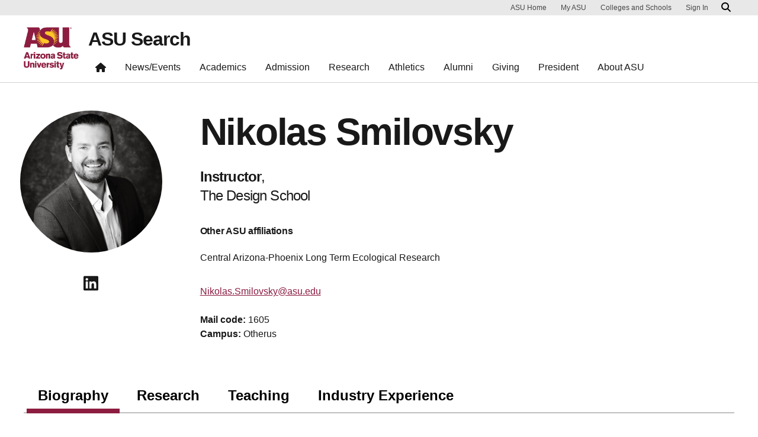

--- FILE ---
content_type: text/html; charset=UTF-8
request_url: https://search.asu.edu/profile/1152697
body_size: 8276
content:
<!DOCTYPE html>
<html class="fontawesome-i2svg-pending"  lang="en" dir="ltr">
  <head>
    <meta charset="utf-8" />
<script>window.dataLayer = window.dataLayer || [];</script>
<script>
    // Google Tag Manager - GTM-KDWN8Z
    (function(w,d,s,l,i){w[l]=w[l]||[];w[l].push({'gtm.start':
    new Date().getTime(),event:'gtm.js'});var f=d.getElementsByTagName(s)[0],
    j=d.createElement(s),dl=l!='dataLayer'?'&amp;l='+l:'';j.async=true;j.src=
    '//www.googletagmanager.com/gtm.js?id='+i+dl;f.parentNode.insertBefore(j,f);
    })(window,document,'script','dataLayer','GTM-KDWN8Z');
</script>
<meta name="description" content="ASU Search" />
<link rel="canonical" href="https://search.asu.edu/profile/1152697" />
<meta name="Generator" content="Drupal 10 (https://www.drupal.org)" />
<meta name="MobileOptimized" content="width" />
<meta name="HandheldFriendly" content="true" />
<meta name="viewport" content="width=device-width, initial-scale=1.0" />
<meta name="cmsversion" http-equiv="X-Name-of-Distro" content="Webspark2:2.14.2" />
<link rel="icon" href="/themes/webspark/renovation/favicon.ico" type="image/vnd.microsoft.icon" />

    <title>Nikolas Smilovsky | ASU Search</title>
    <link rel="stylesheet" media="all" href="/sites/default/files/css/css_fAq0smVRYYXH4llGuZ5kewvLCQfacBDp1ygcAvorGbU.css?delta=0&amp;language=en&amp;theme=webdir&amp;include=[base64]" />
<link rel="stylesheet" media="all" href="/sites/default/files/css/css_xllDACgP-dVAppMSw0SbmFXtkEEOpJnabKeDx__uSZ8.css?delta=1&amp;language=en&amp;theme=webdir&amp;include=[base64]" />

    <script src="/core/assets/vendor/modernizr/modernizr.min.js?v=3.11.7"></script>

            <script defer src="/libraries/fontawesome/js/all.min.js"></script>
      <script defer src="/themes/webspark/renovation/js/asuawesome.js"></script>
  </head>
    <body>
      
    <!-- Google Tag Manager (noscript) - GTM-KDWN8Z -->
    <noscript><iframe src="//www.googletagmanager.com/ns.html?id=GTM-KDWN8Z"
    height="0" width="0" style="display:none;visibility:hidden"></iframe>
    </noscript>
    <!-- End Google Tag Manager (noscript) - GTM-KDWN8Z -->

      <div class="dialog-off-canvas-main-canvas" data-off-canvas-main-canvas>
      <header>
        
  <div class="block block--webdir-asubrandheader">

  
    

            
        <!-- Cookie Consent component will be initialized in this container. -->
        <div id="ws2CookieConsentContainer" class="cookieConsentContainer"></div>
        <!-- Header component will be initialized in this container. -->
        <div id="ws2HeaderContainer"></div>
      
  </div>


  </header>
<main>
  <div class="page page-wrapper-webspark ">
    <div class="pt-5 pb-5">

      
              <div id="skip-to-content" class="page__content center-container max-size-container">
            <div data-drupal-messages-fallback class="hidden"></div>
<div class="profile">
  <article>
    
    

          <div class="spacing-top-72 spacing-bottom-36 breakout">
  <div class="container uds-person-profile">
    <div class="profile-img-container">
      <div class="profile-img-placeholder mb-3">
        <img class="profile-img" src="https://webapp4.asu.edu/photo-ws/directory_photo/nsmilovs?size=medium&amp;break=1764008060&amp;blankImage2=1" alt="Nikolas Smilovsky">
      </div>
              <ul class="person-social-medias">
                                <li>
              <a
                href="https://www.linkedin.com/in/nikolas-smilovsky-phd/"
                aria-label="Go to user Linkedin profile"
                data-ga-event="link"
                data-ga-action="click"
                data-ga-name="onclick"
                data-ga-type="external link"
                data-ga-region="main content"
                data-ga-section="Nikolas Smilovsky"
                data-ga="linkedin icon">
                <span class="fab fa-linkedin"></span>
              </a>
            </li>
                                      </ul>
          </div>
    <div class="person">
      <h1 class="mt-0 mb-3">Nikolas Smilovsky</h1>
      <div id="primary-affiliation">
        <div class="primary-title"><strong>Instructor</strong>,</div>
        <div class="primary-dept"> The Design School </div>
      </div>
              <div class="h5 mt-4 mb-3"><strong>Other ASU affiliations</strong></div>
        <div id="other-affiliations">
                      <div class="affiliation">
                                          Central Arizona-Phoenix Long Term Ecological Research
            </div>
                  </div>
            <ul class="person-contact-info mt-2 mb-3">
                  <li>
            <div class="contact-row1">
              <a href="/cdn-cgi/l/email-protection#046a6d6f6b6865772a77696d686b72776f7d446577712a616071" aria-label="Email user" data-ga-event="link" data-ga-action="click" data-ga-name="onclick" data-ga-type="internal link" data-ga-region="main content" data-ga-section="Nikolas Smilovsky" data-ga="nikolas.smilovsky@asu.edu"><span class="__cf_email__" data-cfemail="195770727675786a374a747075766f6a726059786a6c377c7d6c">[email&#160;protected]</span></a>
            </div>
          </li>
        
        
                      </ul>
              <ul class="person-contact-info">
                                <li>
              <div class="contact-row2 mb-2">
                                  <div class="mail-code"><strong>Mail code:</strong> 1605</div>
                                                  <div class="campus"><strong>Campus:</strong> Otherus</div>
                              </div>
            </li>
                    <li class="noheight">&zwnj;</li>
        </ul>
          </div>
  </div>
</div>
<div class=" field-group-tabs-wrapper"><div  class="container spacing-top-48">
  <nav class="uds-tabbed-panels uds-content-align " aria-label="tabbed panels">
    <div class="nav nav-tabs" id="nav-tab" role="tablist" data-scroll-position="0">
                              <a class="nav-item nav-link active"
          id="nav-group-biography-tab"
          href="#nav-group-biography"
          role="tab"
          data-bs-toggle="tab"
          aria-controls="nav-group-biography-tab"
          aria-selected="true"
          data-ga-event="link"
          data-ga-action="click"
          data-ga-name="onclick"
          data-ga-type="internal link"
          data-ga-section=""
          data-ga-region="main content"
          data-ga-text="group-biography">
          Biography
          </a>
                              <a class="nav-item nav-link "
          id="nav-group-research-tab"
          href="#nav-group-research"
          role="tab"
          data-bs-toggle="tab"
          aria-controls="nav-group-research-tab"
          aria-selected="false"
          data-ga-event="link"
          data-ga-action="click"
          data-ga-name="onclick"
          data-ga-type="internal link"
          data-ga-section=""
          data-ga-region="main content"
          data-ga-text="group-research">
          Research
          </a>
                              <a class="nav-item nav-link "
          id="nav-group-teaching-tab"
          href="#nav-group-teaching"
          role="tab"
          data-bs-toggle="tab"
          aria-controls="nav-group-teaching-tab"
          aria-selected="false"
          data-ga-event="link"
          data-ga-action="click"
          data-ga-name="onclick"
          data-ga-type="internal link"
          data-ga-section=""
          data-ga-region="main content"
          data-ga-text="group-teaching">
          Teaching
          </a>
                              <a class="nav-item nav-link "
          id="nav-group-industry-experience-tab"
          href="#nav-group-industry-experience"
          role="tab"
          data-bs-toggle="tab"
          aria-controls="nav-group-industry-experience-tab"
          aria-selected="false"
          data-ga-event="link"
          data-ga-action="click"
          data-ga-name="onclick"
          data-ga-type="internal link"
          data-ga-section=""
          data-ga-region="main content"
          data-ga-text="group-industry-experience">
          Industry Experience
          </a>
          </div>
    <a
      class="scroll-control-prev"
      href="#tabs"
      role="button"
      data-scroll="prev"
      tabindex="-1"
      data-ga-event="select"
      data-ga-action="click"
      data-ga-name="onclick"
      data-ga-type="carousel"
      data-ga-section=""
      data-ga-region="main content"
      data-ga-text="left chevron">
      <span class="carousel-control-prev-icon" aria-hidden="true"></span>
      <span class="visually-hidden">Previous</span>
    </a>
    <a
      class="scroll-control-next"
      href="#tabs"
      role="button"
      data-scroll="next"
      tabindex="-1"
      data-ga-event="select"
      data-ga-action="click"
      data-ga-name="onclick"
      data-ga-type="carousel"
      data-ga-section=""
      data-ga-region="main content"
      data-ga-text="right chevron">
      <span class="carousel-control-next-icon" aria-hidden="true"></span>
      <span class="visually-hidden">Next</span>
    </a>
  </nav>
  <div class="row">
    <div class="col-lg-9">
      <div class="tab-content" id="nav-tabContent" tabindex="0">
                  <div
            class="tab-pane pane-width-700
            fade active show "
            id="nav-group-biography"
            role="tabpanel"
            aria-labelledby="nav-group-biography-tab">
                                                                                                                                                                                                                                                                                                                                                                                                                                                                                                                                                                                  
                                                        
  <div class="user__field-profile-biography mb-3">
    <div class="field__label fw-bold">
      Long Bio    </div>
                  <div class="field__item"><p>For over the past decade and a half I have focused all of my efforts in the professional and academic expansion of the geospatial professions. Whether working for a plethora of different types of private consulting firms collecting, analyzing, and displaying geographic data or working as an academic, researching and contributing to the corpus of educational knowledge, my passion in life is geography. As an energetic and enthusiastic public speaker, teacher, and thought leader I have enjoyed sharing my successes with others and seeing them flourish. Specifically my interests in the geospatial fields include the geography of behavior, sustainable and resilient geodesign, geographic science pedagogy (especially online education), and geospatial technologies as a whole. Let me conclude by saying, I love innovative GIS tech!&nbsp;</p>
<p>Certified UAS Remote Pilot - Federal Aviation Administration, 4222403</p>
<p>Certified Arborist - International Society of Arboriculture, WE-9505A</p>
<p>Geographic Information Systems Professional - GISCI, #12740</p></div>
              </div>

                                                        
  <div class="user__field-profile-education mb-3">
    <div class="field__label fw-bold">
      Education    </div>
                  <div class="field__item"><p>PhD - GCU</p>
<p>MAS - ASU</p>
<p>BA - UF</p></div>
              </div>

                                                        
                                                                                                                                                                                                              </div>
                  <div
            class="tab-pane pane-width-700
            fade  "
            id="nav-group-research"
            role="tabpanel"
            aria-labelledby="nav-group-research-tab">
                                                                                                                                                                                                                                                                                                                                                                                                                                                                                                                                                                                  
                                                        
  <div class="user__field-profile-google-scholar mb-3">
    <div class="field__label fw-bold">
      Google Scholar URL    </div>
                  <div class="field__item"><a href="https://scholar.google.com/citations?user=eg4ZIIsAAAAJ&amp;hl=en">https://scholar.google.com/citations?user=eg4ZIIsAAAAJ&amp;hl=en</a></div>
              </div>

                                                        
                                                        
                                                        
  <div class="user__field-profile-research-interests mb-3">
    <div class="field__label fw-bold">
      Research Interests    </div>
                  <div class="field__item"><p>Augmented Reality, GIS, GISc, Visrual Resource Management, Urban Forestry and Heat Mitigation, Urban Design and Planning, Geodesign, Geodesy, Remote Sensing, Cognitive Mapping, Environmental Perception, &amp; Behavioral Geography</p></div>
              </div>

                                                        
  <div class="user__field-profile-research-group mb-3">
    <div class="field__label fw-bold">
      Research Group    </div>
                  <div class="field__item"><p>CAP LTER</p></div>
              </div>

                                                        
  <div class="user__field-profile-publications mb-3">
    <div class="field__label fw-bold">
      Publications    </div>
                  <div class="field__item"><p>CV available upon request.</p></div>
              </div>

                                                        
                                                                                                                                                        </div>
                  <div
            class="tab-pane pane-width-700
            fade  "
            id="nav-group-teaching"
            role="tabpanel"
            aria-labelledby="nav-group-teaching-tab">
                                                                                                                                                                                                                                                                                                                                                                                                                                                                                                                                                                                  
                                                          <h5>Courses</h5>

      <h5>2026 Spring</h5>
    
  
  <table class="webdir-profile-courses responsive-enabled table" data-striping="1">
    
              
                    <thead>
            <tr>
                                              <th>Course Number</th>
                                              <th>Course Title</th>
                          </tr>
          </thead>
          
                  <tbody>
                                <tr class="odd">
                          <td>EDS 200</td>
                          <td><a href="https://catalog.apps.asu.edu/catalog/classes/classlist?searchType=all&amp;collapse=Y&amp;keywords=15222&amp;term=2261">Design Literacy&amp;Commnctn</a></td>
                        </tr>
                                <tr class="even">
                          <td>LAP 332</td>
                          <td><a href="https://catalog.apps.asu.edu/catalog/classes/classlist?searchType=all&amp;collapse=Y&amp;keywords=15373&amp;term=2261">GIS Application in Environ Dgn</a></td>
                        </tr>
                                <tr class="odd">
                          <td>LAP 598</td>
                          <td><a href="https://catalog.apps.asu.edu/catalog/classes/classlist?searchType=all&amp;collapse=Y&amp;keywords=17178&amp;term=2261">Special Topics</a></td>
                        </tr>
                                <tr class="even">
                          <td>EDS 484</td>
                          <td><a href="https://catalog.apps.asu.edu/catalog/classes/classlist?searchType=all&amp;collapse=Y&amp;keywords=18243&amp;term=2261">Internship</a></td>
                        </tr>
                                <tr class="odd">
                          <td>LAP 598</td>
                          <td><a href="https://catalog.apps.asu.edu/catalog/classes/classlist?searchType=all&amp;collapse=Y&amp;keywords=18876&amp;term=2261">Special Topics</a></td>
                        </tr>
                                <tr class="even">
                          <td>LAP 494</td>
                          <td><a href="https://catalog.apps.asu.edu/catalog/classes/classlist?searchType=all&amp;collapse=Y&amp;keywords=19091&amp;term=2261">Special Topics</a></td>
                        </tr>
                                <tr class="odd">
                          <td>EDS 493</td>
                          <td><a href="https://catalog.apps.asu.edu/catalog/classes/classlist?searchType=all&amp;collapse=Y&amp;keywords=25343&amp;term=2261">Honors Thesis</a></td>
                        </tr>
                                <tr class="even">
                          <td>ALA 100</td>
                          <td><a href="https://catalog.apps.asu.edu/catalog/classes/classlist?searchType=all&amp;collapse=Y&amp;keywords=26315&amp;term=2261">Intro to Environmental Design</a></td>
                        </tr>
                    </tbody>
            
                </table>

      <h5>2025 Fall</h5>
    
  
  <table class="webdir-profile-courses responsive-enabled table" data-striping="1">
    
              
                    <thead>
            <tr>
                                              <th>Course Number</th>
                                              <th>Course Title</th>
                          </tr>
          </thead>
          
                  <tbody>
                                <tr class="odd">
                          <td>ALA 100</td>
                          <td><a href="https://catalog.apps.asu.edu/catalog/classes/classlist?searchType=all&amp;collapse=Y&amp;keywords=63358&amp;term=2257">Intro to Environmental Design</a></td>
                        </tr>
                                <tr class="even">
                          <td>EDS 301</td>
                          <td><a href="https://catalog.apps.asu.edu/catalog/classes/classlist?searchType=all&amp;collapse=Y&amp;keywords=64959&amp;term=2257">Sustainable Comm Dgn/Practices</a></td>
                        </tr>
                                <tr class="odd">
                          <td>EDS 484</td>
                          <td><a href="https://catalog.apps.asu.edu/catalog/classes/classlist?searchType=all&amp;collapse=Y&amp;keywords=72826&amp;term=2257">Internship</a></td>
                        </tr>
                                <tr class="even">
                          <td>LAP 494</td>
                          <td><a href="https://catalog.apps.asu.edu/catalog/classes/classlist?searchType=all&amp;collapse=Y&amp;keywords=81213&amp;term=2257">Special Topics</a></td>
                        </tr>
                                <tr class="odd">
                          <td>LAP 598</td>
                          <td><a href="https://catalog.apps.asu.edu/catalog/classes/classlist?searchType=all&amp;collapse=Y&amp;keywords=81214&amp;term=2257">Special Topics</a></td>
                        </tr>
                    </tbody>
            
                </table>

      <h5>2025 Spring</h5>
    
  
  <table class="webdir-profile-courses responsive-enabled table" data-striping="1">
    
              
                    <thead>
            <tr>
                                              <th>Course Number</th>
                                              <th>Course Title</th>
                          </tr>
          </thead>
          
                  <tbody>
                                <tr class="odd">
                          <td>EDS 200</td>
                          <td><a href="https://catalog.apps.asu.edu/catalog/classes/classlist?searchType=all&amp;collapse=Y&amp;keywords=15653&amp;term=2251">Design Literacy&amp;Commnctn</a></td>
                        </tr>
                                <tr class="even">
                          <td>LAP 332</td>
                          <td><a href="https://catalog.apps.asu.edu/catalog/classes/classlist?searchType=all&amp;collapse=Y&amp;keywords=15832&amp;term=2251">GIS Application in Environ Dgn</a></td>
                        </tr>
                                <tr class="odd">
                          <td>LAP 598</td>
                          <td><a href="https://catalog.apps.asu.edu/catalog/classes/classlist?searchType=all&amp;collapse=Y&amp;keywords=17832&amp;term=2251">Special Topics</a></td>
                        </tr>
                                <tr class="even">
                          <td>EDS 484</td>
                          <td><a href="https://catalog.apps.asu.edu/catalog/classes/classlist?searchType=all&amp;collapse=Y&amp;keywords=19062&amp;term=2251">Internship</a></td>
                        </tr>
                                <tr class="odd">
                          <td>LAP 598</td>
                          <td><a href="https://catalog.apps.asu.edu/catalog/classes/classlist?searchType=all&amp;collapse=Y&amp;keywords=19793&amp;term=2251">Special Topics</a></td>
                        </tr>
                                <tr class="even">
                          <td>PUP 598</td>
                          <td><a href="https://catalog.apps.asu.edu/catalog/classes/classlist?searchType=all&amp;collapse=Y&amp;keywords=19794&amp;term=2251">Special Topics</a></td>
                        </tr>
                                <tr class="odd">
                          <td>LAP 494</td>
                          <td><a href="https://catalog.apps.asu.edu/catalog/classes/classlist?searchType=all&amp;collapse=Y&amp;keywords=20046&amp;term=2251">Special Topics</a></td>
                        </tr>
                                <tr class="even">
                          <td>EDS 493</td>
                          <td><a href="https://catalog.apps.asu.edu/catalog/classes/classlist?searchType=all&amp;collapse=Y&amp;keywords=27565&amp;term=2251">Honors Thesis</a></td>
                        </tr>
                                <tr class="odd">
                          <td>ALA 100</td>
                          <td><a href="https://catalog.apps.asu.edu/catalog/classes/classlist?searchType=all&amp;collapse=Y&amp;keywords=28996&amp;term=2251">Intro to Environmental Design</a></td>
                        </tr>
                                <tr class="even">
                          <td>EDS 484</td>
                          <td><a href="https://catalog.apps.asu.edu/catalog/classes/classlist?searchType=all&amp;collapse=Y&amp;keywords=39834&amp;term=2251">Internship</a></td>
                        </tr>
                    </tbody>
            
                </table>

      <h5>2024 Fall</h5>
    
  
  <table class="webdir-profile-courses responsive-enabled table" data-striping="1">
    
              
                    <thead>
            <tr>
                                              <th>Course Number</th>
                                              <th>Course Title</th>
                          </tr>
          </thead>
          
                  <tbody>
                                <tr class="odd">
                          <td>ALA 100</td>
                          <td><a href="https://catalog.apps.asu.edu/catalog/classes/classlist?searchType=all&amp;collapse=Y&amp;keywords=63659&amp;term=2247">Intro to Environmental Design</a></td>
                        </tr>
                                <tr class="even">
                          <td>EDS 301</td>
                          <td><a href="https://catalog.apps.asu.edu/catalog/classes/classlist?searchType=all&amp;collapse=Y&amp;keywords=65496&amp;term=2247">Sustainable Comm Dgn/Practices</a></td>
                        </tr>
                                <tr class="odd">
                          <td>EDS 401</td>
                          <td><a href="https://catalog.apps.asu.edu/catalog/classes/classlist?searchType=all&amp;collapse=Y&amp;keywords=66988&amp;term=2247">Environmntl Design Synthesis I</a></td>
                        </tr>
                                <tr class="even">
                          <td>EDS 484</td>
                          <td><a href="https://catalog.apps.asu.edu/catalog/classes/classlist?searchType=all&amp;collapse=Y&amp;keywords=74416&amp;term=2247">Internship</a></td>
                        </tr>
                                <tr class="odd">
                          <td>EDS 499</td>
                          <td><a href="https://catalog.apps.asu.edu/catalog/classes/classlist?searchType=all&amp;collapse=Y&amp;keywords=90915&amp;term=2247">Individualized Instruction</a></td>
                        </tr>
                    </tbody>
            
                </table>

      <h5>2024 Summer</h5>
    
  
  <table class="webdir-profile-courses responsive-enabled table" data-striping="1">
    
              
                    <thead>
            <tr>
                                              <th>Course Number</th>
                                              <th>Course Title</th>
                          </tr>
          </thead>
          
                  <tbody>
                                <tr class="odd">
                          <td>ALA 100</td>
                          <td><a href="https://catalog.apps.asu.edu/catalog/classes/classlist?searchType=all&amp;collapse=Y&amp;keywords=40622&amp;term=2244">Intro to Environmental Design</a></td>
                        </tr>
                    </tbody>
            
                </table>

      <h5>2024 Spring</h5>
    
  
  <table class="webdir-profile-courses responsive-enabled table" data-striping="1">
    
              
                    <thead>
            <tr>
                                              <th>Course Number</th>
                                              <th>Course Title</th>
                          </tr>
          </thead>
          
                  <tbody>
                                <tr class="odd">
                          <td>LAP 332</td>
                          <td><a href="https://catalog.apps.asu.edu/catalog/classes/classlist?searchType=all&amp;collapse=Y&amp;keywords=16384&amp;term=2241">GIS Application in Environ Dgn</a></td>
                        </tr>
                                <tr class="even">
                          <td>LAP 598</td>
                          <td><a href="https://catalog.apps.asu.edu/catalog/classes/classlist?searchType=all&amp;collapse=Y&amp;keywords=18623&amp;term=2241">Special Topics</a></td>
                        </tr>
                                <tr class="odd">
                          <td>LAP 598</td>
                          <td><a href="https://catalog.apps.asu.edu/catalog/classes/classlist?searchType=all&amp;collapse=Y&amp;keywords=20906&amp;term=2241">Special Topics</a></td>
                        </tr>
                                <tr class="even">
                          <td>LAP 494</td>
                          <td><a href="https://catalog.apps.asu.edu/catalog/classes/classlist?searchType=all&amp;collapse=Y&amp;keywords=21198&amp;term=2241">Special Topics</a></td>
                        </tr>
                                <tr class="odd">
                          <td>ALA 100</td>
                          <td><a href="https://catalog.apps.asu.edu/catalog/classes/classlist?searchType=all&amp;collapse=Y&amp;keywords=33970&amp;term=2241">Intro to Environmental Design</a></td>
                        </tr>
                    </tbody>
            
                </table>

      <h5>2023 Fall</h5>
    
  
  <table class="webdir-profile-courses responsive-enabled table" data-striping="1">
    
              
                    <thead>
            <tr>
                                              <th>Course Number</th>
                                              <th>Course Title</th>
                          </tr>
          </thead>
          
                  <tbody>
                                <tr class="odd">
                          <td>ALA 100</td>
                          <td><a href="https://catalog.apps.asu.edu/catalog/classes/classlist?searchType=all&amp;collapse=Y&amp;keywords=73237&amp;term=2237">Intro to Environmental Design</a></td>
                        </tr>
                                <tr class="even">
                          <td>ALA 100</td>
                          <td><a href="https://catalog.apps.asu.edu/catalog/classes/classlist?searchType=all&amp;collapse=Y&amp;keywords=73928&amp;term=2237">Intro to Environmental Design</a></td>
                        </tr>
                                <tr class="odd">
                          <td>EDS 401</td>
                          <td><a href="https://catalog.apps.asu.edu/catalog/classes/classlist?searchType=all&amp;collapse=Y&amp;keywords=77592&amp;term=2237">Environmntl Design Synthesis I</a></td>
                        </tr>
                                <tr class="even">
                          <td>ALA 100</td>
                          <td><a href="https://catalog.apps.asu.edu/catalog/classes/classlist?searchType=all&amp;collapse=Y&amp;keywords=96297&amp;term=2237">Intro to Environmental Design</a></td>
                        </tr>
                    </tbody>
            
                </table>

      <h5>2023 Summer</h5>
    
  
  <table class="webdir-profile-courses responsive-enabled table" data-striping="1">
    
              
                    <thead>
            <tr>
                                              <th>Course Number</th>
                                              <th>Course Title</th>
                          </tr>
          </thead>
          
                  <tbody>
                                <tr class="odd">
                          <td>ALA 100</td>
                          <td><a href="https://catalog.apps.asu.edu/catalog/classes/classlist?searchType=all&amp;collapse=Y&amp;keywords=40685&amp;term=2234">Intro to Environmental Design</a></td>
                        </tr>
                                <tr class="even">
                          <td>ALA 100</td>
                          <td><a href="https://catalog.apps.asu.edu/catalog/classes/classlist?searchType=all&amp;collapse=Y&amp;keywords=40690&amp;term=2234">Intro to Environmental Design</a></td>
                        </tr>
                    </tbody>
            
                </table>

      <h5>2023 Spring</h5>
    
  
  <table class="webdir-profile-courses responsive-enabled table" data-striping="1">
    
              
                    <thead>
            <tr>
                                              <th>Course Number</th>
                                              <th>Course Title</th>
                          </tr>
          </thead>
          
                  <tbody>
                                <tr class="odd">
                          <td>LAP 332</td>
                          <td><a href="https://catalog.apps.asu.edu/catalog/classes/classlist?searchType=all&amp;collapse=Y&amp;keywords=17062&amp;term=2231">GIS Application in Environ Dgn</a></td>
                        </tr>
                                <tr class="even">
                          <td>ALA 100</td>
                          <td><a href="https://catalog.apps.asu.edu/catalog/classes/classlist?searchType=all&amp;collapse=Y&amp;keywords=17781&amp;term=2231">Intro to Environmental Design</a></td>
                        </tr>
                                <tr class="odd">
                          <td>ALA 100</td>
                          <td><a href="https://catalog.apps.asu.edu/catalog/classes/classlist?searchType=all&amp;collapse=Y&amp;keywords=17782&amp;term=2231">Intro to Environmental Design</a></td>
                        </tr>
                                <tr class="even">
                          <td>LAP 598</td>
                          <td><a href="https://catalog.apps.asu.edu/catalog/classes/classlist?searchType=all&amp;collapse=Y&amp;keywords=19614&amp;term=2231">Special Topics</a></td>
                        </tr>
                                <tr class="odd">
                          <td>EDS 402</td>
                          <td><a href="https://catalog.apps.asu.edu/catalog/classes/classlist?searchType=all&amp;collapse=Y&amp;keywords=21343&amp;term=2231">Environmntl Design Synthsis II</a></td>
                        </tr>
                    </tbody>
            
                </table>

      <h5>2022 Fall</h5>
    
  
  <table class="webdir-profile-courses responsive-enabled table" data-striping="1">
    
              
                    <thead>
            <tr>
                                              <th>Course Number</th>
                                              <th>Course Title</th>
                          </tr>
          </thead>
          
                  <tbody>
                                <tr class="odd">
                          <td>ALA 100</td>
                          <td><a href="https://catalog.apps.asu.edu/catalog/classes/classlist?searchType=all&amp;collapse=Y&amp;keywords=73462&amp;term=2227">Intro to Environmental Design</a></td>
                        </tr>
                                <tr class="even">
                          <td>ALA 100</td>
                          <td><a href="https://catalog.apps.asu.edu/catalog/classes/classlist?searchType=all&amp;collapse=Y&amp;keywords=73463&amp;term=2227">Intro to Environmental Design</a></td>
                        </tr>
                                <tr class="odd">
                          <td>ALA 100</td>
                          <td><a href="https://catalog.apps.asu.edu/catalog/classes/classlist?searchType=all&amp;collapse=Y&amp;keywords=74252&amp;term=2227">Intro to Environmental Design</a></td>
                        </tr>
                                <tr class="even">
                          <td>EDS 401</td>
                          <td><a href="https://catalog.apps.asu.edu/catalog/classes/classlist?searchType=all&amp;collapse=Y&amp;keywords=78352&amp;term=2227">Environmntl Design Synthesis I</a></td>
                        </tr>
                                <tr class="odd">
                          <td>LAP 231</td>
                          <td><a href="https://catalog.apps.asu.edu/catalog/classes/classlist?searchType=all&amp;collapse=Y&amp;keywords=90782&amp;term=2227">Intro to Apps for Designers</a></td>
                        </tr>
                                <tr class="even">
                          <td>LAP 231</td>
                          <td><a href="https://catalog.apps.asu.edu/catalog/classes/classlist?searchType=all&amp;collapse=Y&amp;keywords=90783&amp;term=2227">Intro to Apps for Designers</a></td>
                        </tr>
                                <tr class="odd">
                          <td>LAP 231</td>
                          <td><a href="https://catalog.apps.asu.edu/catalog/classes/classlist?searchType=all&amp;collapse=Y&amp;keywords=90784&amp;term=2227">Intro to Apps for Designers</a></td>
                        </tr>
                    </tbody>
            
                </table>

      <h5>2022 Summer</h5>
    
  
  <table class="webdir-profile-courses responsive-enabled table" data-striping="1">
    
              
                    <thead>
            <tr>
                                              <th>Course Number</th>
                                              <th>Course Title</th>
                          </tr>
          </thead>
          
                  <tbody>
                                <tr class="odd">
                          <td>ALA 100</td>
                          <td><a href="https://catalog.apps.asu.edu/catalog/classes/classlist?searchType=all&amp;collapse=Y&amp;keywords=40727&amp;term=2224">Intro to Environmental Design</a></td>
                        </tr>
                                <tr class="even">
                          <td>ALA 100</td>
                          <td><a href="https://catalog.apps.asu.edu/catalog/classes/classlist?searchType=all&amp;collapse=Y&amp;keywords=40732&amp;term=2224">Intro to Environmental Design</a></td>
                        </tr>
                    </tbody>
            
                </table>

      <h5>2022 Spring</h5>
    
  
  <table class="webdir-profile-courses responsive-enabled table" data-striping="1">
    
              
                    <thead>
            <tr>
                                              <th>Course Number</th>
                                              <th>Course Title</th>
                          </tr>
          </thead>
          
                  <tbody>
                                <tr class="odd">
                          <td>LAP 332</td>
                          <td><a href="https://catalog.apps.asu.edu/catalog/classes/classlist?searchType=all&amp;collapse=Y&amp;keywords=17775&amp;term=2221">GIS Application in Environ Dgn</a></td>
                        </tr>
                                <tr class="even">
                          <td>ALA 100</td>
                          <td><a href="https://catalog.apps.asu.edu/catalog/classes/classlist?searchType=all&amp;collapse=Y&amp;keywords=18625&amp;term=2221">Intro to Environmental Design</a></td>
                        </tr>
                                <tr class="odd">
                          <td>ALA 100</td>
                          <td><a href="https://catalog.apps.asu.edu/catalog/classes/classlist?searchType=all&amp;collapse=Y&amp;keywords=18626&amp;term=2221">Intro to Environmental Design</a></td>
                        </tr>
                                <tr class="even">
                          <td>LAP 598</td>
                          <td><a href="https://catalog.apps.asu.edu/catalog/classes/classlist?searchType=all&amp;collapse=Y&amp;keywords=20826&amp;term=2221">Special Topics</a></td>
                        </tr>
                                <tr class="odd">
                          <td>EDS 402</td>
                          <td><a href="https://catalog.apps.asu.edu/catalog/classes/classlist?searchType=all&amp;collapse=Y&amp;keywords=22941&amp;term=2221">Environmntl Design Synthsis II</a></td>
                        </tr>
                    </tbody>
            
                </table>

      <h5>2021 Fall</h5>
    
  
  <table class="webdir-profile-courses responsive-enabled table" data-striping="1">
    
              
                    <thead>
            <tr>
                                              <th>Course Number</th>
                                              <th>Course Title</th>
                          </tr>
          </thead>
          
                  <tbody>
                                <tr class="odd">
                          <td>ALA 100</td>
                          <td><a href="https://catalog.apps.asu.edu/catalog/classes/classlist?searchType=all&amp;collapse=Y&amp;keywords=73782&amp;term=2217">Intro to Environmental Design</a></td>
                        </tr>
                                <tr class="even">
                          <td>ALA 100</td>
                          <td><a href="https://catalog.apps.asu.edu/catalog/classes/classlist?searchType=all&amp;collapse=Y&amp;keywords=73783&amp;term=2217">Intro to Environmental Design</a></td>
                        </tr>
                                <tr class="odd">
                          <td>ALA 100</td>
                          <td><a href="https://catalog.apps.asu.edu/catalog/classes/classlist?searchType=all&amp;collapse=Y&amp;keywords=74679&amp;term=2217">Intro to Environmental Design</a></td>
                        </tr>
                                <tr class="even">
                          <td>LAP 231</td>
                          <td><a href="https://catalog.apps.asu.edu/catalog/classes/classlist?searchType=all&amp;collapse=Y&amp;keywords=96059&amp;term=2217">Intro to Apps for Designers</a></td>
                        </tr>
                                <tr class="odd">
                          <td>LAP 231</td>
                          <td><a href="https://catalog.apps.asu.edu/catalog/classes/classlist?searchType=all&amp;collapse=Y&amp;keywords=96060&amp;term=2217">Intro to Apps for Designers</a></td>
                        </tr>
                                <tr class="even">
                          <td>LAP 231</td>
                          <td><a href="https://catalog.apps.asu.edu/catalog/classes/classlist?searchType=all&amp;collapse=Y&amp;keywords=96061&amp;term=2217">Intro to Apps for Designers</a></td>
                        </tr>
                    </tbody>
            
                </table>

      <h5>2021 Summer</h5>
    
  
  <table class="webdir-profile-courses responsive-enabled table" data-striping="1">
    
              
                    <thead>
            <tr>
                                              <th>Course Number</th>
                                              <th>Course Title</th>
                          </tr>
          </thead>
          
                  <tbody>
                                <tr class="odd">
                          <td>ALA 100</td>
                          <td><a href="https://catalog.apps.asu.edu/catalog/classes/classlist?searchType=all&amp;collapse=Y&amp;keywords=40811&amp;term=2214">Intro to Environmental Design</a></td>
                        </tr>
                                <tr class="even">
                          <td>ALA 100</td>
                          <td><a href="https://catalog.apps.asu.edu/catalog/classes/classlist?searchType=all&amp;collapse=Y&amp;keywords=40817&amp;term=2214">Intro to Environmental Design</a></td>
                        </tr>
                    </tbody>
            
                </table>

      <h5>2021 Spring</h5>
    
  
  <table class="webdir-profile-courses responsive-enabled table" data-striping="1">
    
              
                    <thead>
            <tr>
                                              <th>Course Number</th>
                                              <th>Course Title</th>
                          </tr>
          </thead>
          
                  <tbody>
                                <tr class="odd">
                          <td>LDE 362</td>
                          <td><a href="https://catalog.apps.asu.edu/catalog/classes/classlist?searchType=all&amp;collapse=Y&amp;keywords=11730&amp;term=2211">Landscape Architecture II</a></td>
                        </tr>
                                <tr class="even">
                          <td>LAP 332</td>
                          <td><a href="https://catalog.apps.asu.edu/catalog/classes/classlist?searchType=all&amp;collapse=Y&amp;keywords=18594&amp;term=2211">GIS Application in Environ Dgn</a></td>
                        </tr>
                                <tr class="odd">
                          <td>ALA 100</td>
                          <td><a href="https://catalog.apps.asu.edu/catalog/classes/classlist?searchType=all&amp;collapse=Y&amp;keywords=19611&amp;term=2211">Intro to Environmental Design</a></td>
                        </tr>
                                <tr class="even">
                          <td>ALA 100</td>
                          <td><a href="https://catalog.apps.asu.edu/catalog/classes/classlist?searchType=all&amp;collapse=Y&amp;keywords=19612&amp;term=2211">Intro to Environmental Design</a></td>
                        </tr>
                                <tr class="odd">
                          <td>LAP 598</td>
                          <td><a href="https://catalog.apps.asu.edu/catalog/classes/classlist?searchType=all&amp;collapse=Y&amp;keywords=22195&amp;term=2211">Special Topics</a></td>
                        </tr>
                    </tbody>
            
                </table>

      <h5>2020 Fall</h5>
    
  
  <table class="webdir-profile-courses responsive-enabled table" data-striping="1">
    
              
                    <thead>
            <tr>
                                              <th>Course Number</th>
                                              <th>Course Title</th>
                          </tr>
          </thead>
          
                  <tbody>
                                <tr class="odd">
                          <td>ALA 100</td>
                          <td><a href="https://catalog.apps.asu.edu/catalog/classes/classlist?searchType=all&amp;collapse=Y&amp;keywords=74085&amp;term=2207">Intro to Environmental Design</a></td>
                        </tr>
                                <tr class="even">
                          <td>ALA 100</td>
                          <td><a href="https://catalog.apps.asu.edu/catalog/classes/classlist?searchType=all&amp;collapse=Y&amp;keywords=74086&amp;term=2207">Intro to Environmental Design</a></td>
                        </tr>
                                <tr class="odd">
                          <td>ALA 100</td>
                          <td><a href="https://catalog.apps.asu.edu/catalog/classes/classlist?searchType=all&amp;collapse=Y&amp;keywords=75135&amp;term=2207">Intro to Environmental Design</a></td>
                        </tr>
                                <tr class="even">
                          <td>EDS 401</td>
                          <td><a href="https://catalog.apps.asu.edu/catalog/classes/classlist?searchType=all&amp;collapse=Y&amp;keywords=80549&amp;term=2207">Environmntl Design Synthesis I</a></td>
                        </tr>
                                <tr class="odd">
                          <td>LAP 231</td>
                          <td><a href="https://catalog.apps.asu.edu/catalog/classes/classlist?searchType=all&amp;collapse=Y&amp;keywords=91578&amp;term=2207">Intro to Apps for Designers</a></td>
                        </tr>
                                <tr class="even">
                          <td>LAP 231</td>
                          <td><a href="https://catalog.apps.asu.edu/catalog/classes/classlist?searchType=all&amp;collapse=Y&amp;keywords=91579&amp;term=2207">Intro to Apps for Designers</a></td>
                        </tr>
                                <tr class="odd">
                          <td>LAP 231</td>
                          <td><a href="https://catalog.apps.asu.edu/catalog/classes/classlist?searchType=all&amp;collapse=Y&amp;keywords=91580&amp;term=2207">Intro to Apps for Designers</a></td>
                        </tr>
                    </tbody>
            
                </table>

  

                                                        
                                                                                                                                                        </div>
                  <div
            class="tab-pane pane-width-700
            fade  "
            id="nav-group-industry-experience"
            role="tabpanel"
            aria-labelledby="nav-group-industry-experience-tab">
                                                                                                                                                                                                                                                                                                                                                                                                                                                                                                                                                                                  
                                                        
  <div class="user__field-profile-board mb-3">
    <div class="field__label fw-bold">
      Board    </div>
                  <div class="field__item"><p>United Surveyors of Arizona - Education and Outreach Committee Chairman</p></div>
              </div>

                                                        
  <div class="user__field-profile-industry-pos mb-3">
    <div class="field__label fw-bold">
      Industry Positions    </div>
                  <div class="field__item"><p>GIS Solutions Director - Bad Elf (2019 - Present)</p>
<p>Mapping Director - BPG Designs&nbsp;(2015&nbsp;- 2018)</p>
<p>Mapping Department Manager - RDOIC&nbsp;&nbsp;(2012&nbsp;- 2015)</p>
<p>Land Services Manager - DV (2010 - 2012)</p>
<p>GIS Analyst / Archaeologist - LSD (2007 - 2010)</p>
<p>CAD / Archaeologist - SouthArc (2006 - 2007)</p></div>
              </div>

                                                        
                                                        
                                                                                                                                                        </div>
              </div>
    </div>
    <div class="col-lg-3">
              <div class="expertise-view-container">
          <h5>Expertise Areas</h5>
                      <div><a href="https://search.asu.edu/webdir/profiles-in-expertise-areas/2718">Behavior Processes</a></div>
                      <div><a href="https://search.asu.edu/webdir/profiles-in-expertise-areas/3790">Computer-aided Design (CAD)</a></div>
                      <div><a href="https://search.asu.edu/webdir/profiles-in-expertise-areas/2305">Drones</a></div>
                      <div><a href="https://search.asu.edu/webdir/profiles-in-expertise-areas/3324">Environmental and Resiliency Planning</a></div>
                      <div><a href="https://search.asu.edu/webdir/profiles-in-expertise-areas/3689">Environmental Design</a></div>
                      <div><a href="https://search.asu.edu/webdir/profiles-in-expertise-areas/2016">Geographic Information Science</a></div>
                      <div><a href="https://search.asu.edu/webdir/profiles-in-expertise-areas/2055">Remote Sensing</a></div>
                      <div><a href="https://search.asu.edu/webdir/profiles-in-expertise-areas/2433">Urban Design and Sustainable Cities</a></div>
                  </div>
          </div>
  </div>
</div>



</div>
      </article>
</div>


        </div>
          </div>
  </div>
</main>
  <footer class="page__footer" id="asu-footer" role="contentinfo">
      
  <div class="block block--webdir-asufooter">

  
    

            

<div class="wrapper" id="wrapper-footer-innovation">
  <div class="container" id="footer-innovation">
    <div class="row">
      <div class="col">
        <div class="d-flex footer-innovation-links">
          <nav class="nav" aria-label="University Services">
            <a
              class="nav-link"
              href="https://www.asu.edu/about/locations-maps"
              data-ga-footer-type="internal link"
              data-ga-footer-section="secondary footer"
              data-ga-footer="maps and locations"
              data-ga-footer-component=""
            >Maps and Locations</a>
            <a
              class="nav-link"
              href="https://cfo.asu.edu/applicant"
              data-ga-footer-type="internal link"
              data-ga-footer-section="secondary footer"
              data-ga-footer="jobs"
              data-ga-footer-component=""
            >Jobs</a>
            <a
              class="nav-link"
              href="https://search.asu.edu/?search-tabs=web_dir_faculty_staff"
              data-ga-footer-type="internal link"
              data-ga-footer-section="secondary footer"
              data-ga-footer="directory"
              data-ga-footer-component=""
            >Directory</a>
            <a
              class="nav-link"
              href="https://www.asu.edu/about/contact"
              data-ga-footer-type="internal link"
              data-ga-footer-section="secondary footer"
              data-ga-footer="contact asu"
              data-ga-footer-component=""
            >Contact ASU</a>
            <a
              class="nav-link"
              href="https://my.asu.edu"
              data-ga-footer-type="internal link"
              data-ga-footer-section="secondary footer"
              data-ga-footer="my asu"
              data-ga-footer-component=""
            >My ASU</a>
          </nav>
          <a
            class="img-link"
            href="https://www.asu.edu/rankings"
            data-ga-footer-type="internal link"
            data-ga-footer-section="secondary footer"
            data-ga-footer="#1 in the u.s. for innovation"
            data-ga-footer-component=""
          >
            <img src="/modules/webspark/asu_footer/img/240917_ASU_Rankings_GOLD.png" loading="lazy" height="392" width="1798" alt="Repeatedly ranked #1 on 20+ lists in the last 3 years">
          </a>
        </div>
      </div>
    </div>
  </div>
</div>

<div class="wrapper" id="wrapper-footer-colophon">
  <div class="container" id="footer-colophon">
    <div class="row">
      <div class="col">
        <div class="footer-legal-links">
          <nav class="nav colophon" aria-label="University Legal and Compliance">
            <a
              class="nav-link"
              href="https://www.asu.edu/about/copyright-trademark"
              data-ga-footer-type="internal link"
              data-ga-footer-section="tertiary footer"
              data-ga-footer="copyright and trademark"
              data-ga-footer-component=""
            >Copyright and Trademark</a>
            <a
              class="nav-link"
              href="https://accessibility.asu.edu/report"
              data-ga-footer-type="internal link"
              data-ga-footer-section="tertiary footer"
              data-ga-footer="accessibility"
              data-ga-footer-component=""
            >Accessibility</a>
            <a
              class="nav-link"
              href="https://www.asu.edu/about/privacy"
              data-ga-footer-type="internal link"
              data-ga-footer-section="tertiary footer"
              data-ga-footer="privacy"
              data-ga-footer-component=""
            >Privacy</a>
            <a
              class="nav-link"
              href="https://www.asu.edu/about/terms-of-use"
              data-ga-footer-type="internal link"
              data-ga-footer-section="tertiary footer"
              data-ga-footer="terms of use"
              data-ga-footer-component=""
            >Terms of Use</a>
            <a
              class="nav-link"
              href="https://www.asu.edu/emergency"
              data-ga-footer-type="internal link"
              data-ga-footer-section="tertiary footer"
              data-ga-footer="emergency"
              data-ga-footer-component=""
            >Emergency</a>
          </nav>
        </div>
      </div>
    </div>
  </div>
</div>

      
  </div>


  </footer>

  </div>

    
    <script data-cfasync="false" src="/cdn-cgi/scripts/5c5dd728/cloudflare-static/email-decode.min.js"></script><script type="application/json" data-drupal-selector="drupal-settings-json">{"path":{"baseUrl":"\/","pathPrefix":"","currentPath":"user\/186728","currentPathIsAdmin":false,"isFront":false,"currentLanguage":"en","themeUrl":"themes\/custom\/webdir"},"pluralDelimiter":"\u0003","suppressDeprecationErrors":true,"ajaxPageState":{"libraries":"[base64]","theme":"webdir","theme_token":null},"ajaxTrustedUrl":[],"field_group":{"tabs":{"mode":"default","context":"view","settings":{"classes":"","id":"","direction":"horizontal"}},"tab":{"mode":"default","context":"view","settings":{"classes":"","id":"","formatter":"closed","description":""}}},"widthBreakpoint":640,"asu_brand":{"props":{"baseUrl":"https:\/\/search.asu.edu\/","title":"ASU Search","parentOrg":"","parentOrgUrl":"","expandOnHover":0,"loginLink":"\/caslogin","logoutLink":"\/caslogout","loggedIn":false,"userName":"","navTree":[{"href":"\/","text":"Home","items":"","buttons":"","type":"icon-home","class":"home"},{"href":"https:\/\/www.asu.edu\/news-events","text":"News\/Events","items":"","buttons":""},{"href":"https:\/\/www.asu.edu\/academics","text":"Academics","items":"","buttons":""},{"href":"https:\/\/www.asu.edu\/admission","text":"Admission","items":"","buttons":""},{"href":"https:\/\/www.asu.edu\/research","text":"Research","items":"","buttons":""},{"href":"https:\/\/www.asu.edu\/athletics","text":"Athletics","items":"","buttons":""},{"href":"https:\/\/www.asu.edu\/alumni","text":"Alumni","items":"","buttons":""},{"href":"https:\/\/www.asu.edu\/giving","text":"Giving","items":"","buttons":""},{"href":"https:\/\/www.asu.edu\/president","text":"President","items":"","buttons":""},{"href":"https:\/\/www.asu.edu\/about","text":"About ASU","items":"","buttons":""}],"logo":{"alt":"Arizona State University","title":"ASU home page","src":"\/modules\/webspark\/asu_brand\/node_modules\/@asu\/component-header\/dist\/assets\/img\/arizona-state-university-logo-vertical.png","mobileSrc":"\/modules\/webspark\/asu_brand\/node_modules\/@asu\/component-header\/dist\/assets\/img\/arizona-state-university-logo.png","brandLink":"https:\/\/www.asu.edu"},"searchUrl":"\/search"},"cookie_consent":0},"is_admin":false,"user":{"uid":0,"permissionsHash":"79b81af67d3e2096e8d36aabbc143452df221a111d09e3147c9e4dea0e0f5f8f"}}</script>
<script src="/sites/default/files/js/js_5-rv9E10-d297GL6yEUHLFWmc504ffcvrWF8A64ZZTQ.js?scope=footer&amp;delta=0&amp;language=en&amp;theme=webdir&amp;include=[base64]"></script>

  <script defer src="https://static.cloudflareinsights.com/beacon.min.js/vcd15cbe7772f49c399c6a5babf22c1241717689176015" integrity="sha512-ZpsOmlRQV6y907TI0dKBHq9Md29nnaEIPlkf84rnaERnq6zvWvPUqr2ft8M1aS28oN72PdrCzSjY4U6VaAw1EQ==" data-cf-beacon='{"version":"2024.11.0","token":"277cfcd0c61a45a28a0965fee3339e35","server_timing":{"name":{"cfCacheStatus":true,"cfEdge":true,"cfExtPri":true,"cfL4":true,"cfOrigin":true,"cfSpeedBrain":true},"location_startswith":null}}' crossorigin="anonymous"></script>
</body>
</html>

